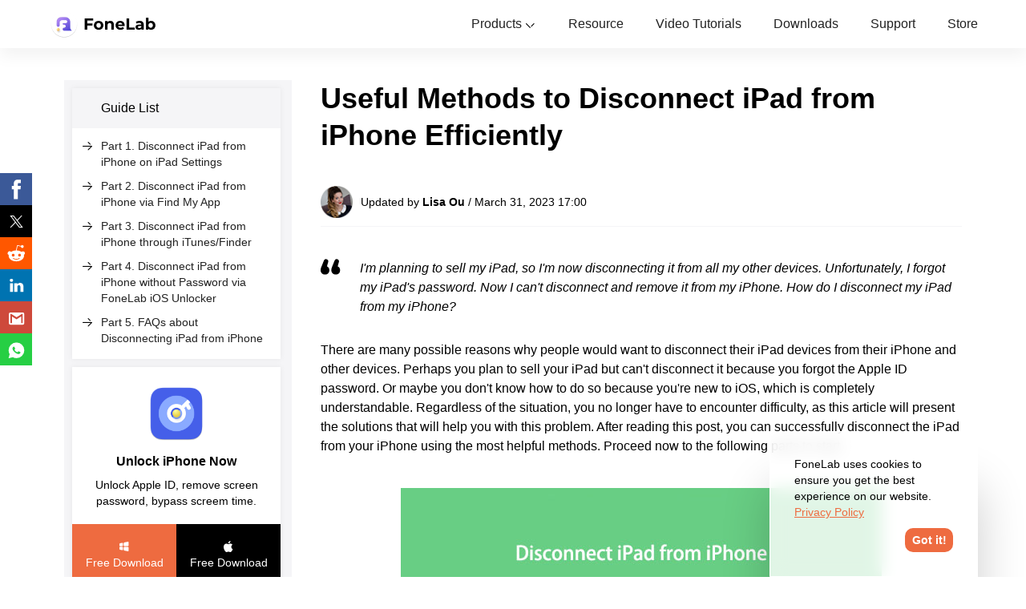

--- FILE ---
content_type: text/html
request_url: https://www.fonelab.com/resource/disconnect-ipad-from-iphone.html
body_size: 8035
content:
<!DOCTYPE html>
<html lang="en">
    <head>
    <meta http-equiv="Content-Type" content="text/html; charset=utf-8" />
    <meta name="viewport" content="width=device-width, initial-scale=1.0" />
    <meta http-equiv="X-UA-Compatible" content="IE=edge,chrome=1" />
    <title>How to Disconnect iPad from iPhone Using Helpful Methods</title>
    <meta name="description" content="Here are the useful ways on how to disconnect iPad from iPhone and vice versa efficiently with detailed guides."/>
    <link rel="shortcut icon" href="/favicon.ico" type="image/x-icon" />
    <link rel="stylesheet" href="/css/article-new.css">
    <link rel="canonical" href="https://www.fonelab.com/resource/disconnect-ipad-from-iphone.html" />
    <script type="application/ld+json">
      {
        "@context": "http://schema.org",
        "@type": "Article",
        "mainEntityOfPage": {
          "@type": "WebPage",
          "@id": "https://www.fonelab.com/resource/disconnect-ipad-from-iphone.html"
        },
        "headline": "How to Disconnect iPad from iPhone Using Helpful Methods",
        "image": {
          "@type": "ImageObject",
          "url": "https://www.fonelab.com/images/ios-unlocker/disconnect-ipad-from-iphone/disconnect-ipad-from-iphone.jpg",
          "width": 960,
        "height": 260
        },
        "datePublished": "2023-03-31T08:02:00+08:00",
        "dateModified": "2023-03-31T17:00:00+08:00",
        "author": {
          "@type": "Person",
          "name": "Lisa Ou"
        },
         "publisher": {
          "@type": "Organization",
          "name": "FoneLab",
          "logo": {
            "@type": "ImageObject",
            "url": "https://www.fonelab.com/style/images/logo.png",
            "width": 125,
            "height": 60
          }
        },
        "description": "Here are the useful ways on how to disconnect iPad from iPhone and vice versa efficiently with detailed guides."}
      </script>
<!-- Google Tag Manager -->
<script>(function(w,d,s,l,i){w[l]=w[l]||[];w[l].push({'gtm.start':
    new Date().getTime(),event:'gtm.js'});var f=d.getElementsByTagName(s)[0],
    j=d.createElement(s),dl=l!='dataLayer'?'&l='+l:'';j.async=true;j.src=
    'https://www.googletagmanager.com/gtm.js?id='+i+dl;f.parentNode.insertBefore(j,f);
    })(window,document,'script','dataLayer','GTM-PM6ZSC8');</script>
<!-- End Google Tag Manager -->
</head>
<body>
<!-- Google Tag Manager (noscript) -->
<noscript>
    <iframe src="https://www.googletagmanager.com/ns.html?id=GTM-PM6ZSC8"
height="0" width="0" style="display:none;visibility:hidden"></iframe>
    </noscript>
<!-- End Google Tag Manager (noscript) -->
<div class="header">
    <div class="center flex_box">
      <a class="logo" href="/"><img src="/images/index/fonelab-logo.png" alt="FoneLab Logo" /></a>
      <ul class="flex_box header_nav">
        <li><a href="#">
          <svg class="icon" aria-hidden="true">
            <use xlink:href="#icon-products"></use>
          </svg>
          Products</a><i class="icon iconfont icon-arrow-down-black"></i>
          <div class="menu">
            <div class="flex_box center">
              <dl>
                <dt>
                  <svg class="icon" aria-hidden="true">
                    <use xlink:href="#icon-ios-utility"></use>
                  </svg>
                  iOS Utility<i class="iconfont icon-arrow-down-black"></i></dt>
                <dd><a href="/ios-data-recovery/"><img loading="lazy" src="/images/new-index/iphone-data-recovery.png"
                          alt="iPhone Data Recovery" width="30" height="30">iPhone Data Recovery<i
                          class="iconfont icon-arrow-right-black"></i></a></dd>
                <dd><a href="/ios-system-recovery/"><img loading="lazy" src="/images/new-index/ios-system-recovery.png"
                          alt="iOS System Recovery" width="30" height="30">iOS System Recovery<i
                          class="iconfont icon-arrow-right-black"></i></a></dd>
                <dd><a href="/ios-data-backup-and-restore/"><img loading="lazy"
                          src="/images/new-index/ios-data-backup-restore.png" alt="iOS Data Backup Restore" width="30"
                          height="30">iOS Data Backup & Restore<i class="iconfont icon-arrow-right-black"></i></a></dd>
                              <dd><a href="/ios-unlocker/"><img loading="lazy" src="/images/new-index/ios-unlocker.png" alt="iOS Unlocker" width="30" height="30">iOS Unlocker<i class="iconfont icon-arrow-right-black"></i></a></dd>
              <dd><a href="/iphone-password-manager/"><img loading="lazy" src="/images/new-index/iphone-password-manager.png" alt="iPhone Password Manager" width="30" height="30">iPhone Password Manager<i class="iconfont icon-arrow-right-black"></i></a></dd>
             <dd><a href="/location-changer/"><img loading="lazy" src="/images/new-index/location-changer.png" alt="Location Changer" width="30" height="30">Location Changer<i class="iconfont icon-arrow-right-black"></i></a></dd>
                          </dl>
              <dl>
                <dt>
                  <svg class="icon" aria-hidden="true">
                    <use xlink:href="#icon-android-utility"></use>
                  </svg>
                  Android Utility<i class="iconfont icon-arrow-down-black"></i></dt>
                <dd><a href="/android-data-recovery/"><img loading="lazy"
                          src="/images/new-index/android-data-recovery.png" alt="Android Data Recovery" width="30"
                          height="30">Android Data Recovery<i class="iconfont icon-arrow-right-black"></i></a></dd>
                <dd><a href="/broken-android-phone-data-extraction/"><img loading="lazy"
                          src="/images/new-index/broken-android-data-extraction.png" alt="Broken Android Data Extraction"
                          width="30" height="30">Broken Android Data Extraction<i
                          class="iconfont icon-arrow-right-black"></i></a></dd>
                <dd><a href="/android-data-backup-and-restore/"><img loading="lazy"
                          src="/images/new-index/android-data-backup-restore.png" alt="Android Data Backup Restore"
                          width="30" height="30">Android Data Backup & Restore<i
                        class="iconfont icon-arrow-right-black"></i></a></dd>
              <dd><a href="/android-unlocker/"><img loading="lazy"
                        src="/images/new-index/android-unlocker-icon.png" alt="Android Unlocker"
                        width="30" height="30">Android Unlocker<i
                        class="iconfont icon-arrow-right-black"></i></a></dd>
            </dl>
              <dl>
                <dt>
                  <svg class="icon" aria-hidden="true">
                    <use xlink:href="#icon-mobile-data-manage"></use>
                  </svg>
                  Mobile Data Manage<i class="iconfont icon-arrow-down-black"></i></dt>
                <dd><a href="/ios-transfer/"><img loading="lazy" src="/images/new-index/fonetrans-for-ios.png"
                          alt="FoneTrans for iOS" width="30" height="30">FoneTrans for iOS<i
                          class="iconfont icon-arrow-right-black"></i></a></dd>
                            <dd><a href="/iphone-data-eraser/"><img loading="lazy" src="/images/new-index/iphone-data-eraser.png" alt="iPhone Data Eraser" width="30" height="30">iPhone Data Eraser<i class="iconfont icon-arrow-right-black"></i></a></dd>
                            <dd><a href="/iphone-cleaner/"><img loading="lazy" src="/images/new-index/iphone-cleaner-icon.png" alt="iPhone Cleaner" width="30" height="30">iPhone Cleaner<i class="iconfont icon-arrow-right-black"></i></a></dd>
                <dd><a href="/heic-converter/"><img loading="lazy" src="/images/new-index/heic-converter.png"
                          alt="HEIC Converter" width="30" height="30">HEIC Converter<i
                          class="iconfont icon-arrow-right-black"></i></a></dd>
                <dd><a href="/hypertrans/"><img loading="lazy" src="/images/new-index/hypertrans.png" alt="HyperTrans"
                          width="30" height="30">HyperTrans<i class="iconfont icon-arrow-right-black"></i></a></dd>
                <dd><a href="/whatsapp-transfer-for-ios/"><img loading="lazy"
                          src="/images/new-index/whatsapp-transfer-for-ios.png" alt="WhatsApp Transfer for iOS" width="30"
                          height="30">WhatsApp Transfer for iOS<i class="iconfont icon-arrow-right-black"></i></a></dd>
              </dl>
              <dl>
                <dt>
                  <svg class="icon" aria-hidden="true">
                    <use xlink:href="#icon-pc-tools"></use>
                  </svg>
                  PC Tools<i class="iconfont icon-arrow-down-black"></i></dt>
                <dd><a href="/mac-sweep/"><img loading="lazy" src="/images/new-index/mac-sweep.png" alt="Mac Sweep" width="30" height="30">Mac Sweep<i class="iconfont icon-arrow-right-black"></i></a></dd>
                          <dd><a href="/data-retriever/"><img loading="lazy" src="/images/new-index/data-retriever.png" alt="Data Retriever" width="30" height="30">Data Retriever<i class="iconfont icon-arrow-right-black"></i></a></dd>
<dd><a href="/mac-data-retriever/"><img loading="lazy" src="/images/new-index/data-retriever-mac.png" alt="Mac Data Retriever" width="30" height="30">Mac Data Retriever<i class="iconfont icon-arrow-right-black"></i></a></dd>
                <dd><a href="/video-converter-ultimate/"><img loading="lazy"
                          src="/images/new-index/video-converter-ultimate.png" alt="Video Converter Ultimate" width="30"
                          height="30">Video Converter Ultimate<i class="iconfont icon-arrow-right-black"></i></a></dd>
              <dd><a href="/screen-recorder/"><img loading="lazy" src="/images/new-index/screen-recorder.png"
                        alt="Screen Recorder" width="30" height="30">Screen Recorder<i
                        class="iconfont icon-arrow-right-black"></i></a></dd>
              <dd><a href="/phone-mirror/"><img loading="lazy" src="/images/new-index/phone-mirror.png"
                        alt="Phone Mirror" width="30" height="30">Phone Mirror<i
                        class="iconfont icon-arrow-right-black"></i></a></dd>
              </dl>
            </div>
          </div>
       </li>
        <li><a href="/resource/">
          <svg class="icon" aria-hidden="true">
            <use xlink:href="#icon-resource"></use>
          </svg>
          Resource</a></li>
        <li><a href="/video-center/">
          <svg class="icon" aria-hidden="true">
            <use xlink:href="#icon-video-tutorials"></use>
          </svg>
          Video Tutorials</a></li>
        <li><a href="/download-center.html">
          <svg class="icon" aria-hidden="true">
            <use xlink:href="#icon-downloads"></use>
          </svg>
          Downloads<i></i></a></li>
        <li><a href="/support.html">
          <svg class="icon" aria-hidden="true">
            <use xlink:href="#icon-support"></use>
          </svg>
          Support</a></li>
        <li class="nav_store"><a href="/store.html">Store</a></li>
      </ul>
      <div class="flex_box"> <a href="/store.html"><i class="iconfont icon-buy-black"></i></a> <i class="toggle iconfont icon-menu-black"></i> </div>
    </div>
  </div>
<div class="article-main center">
  <div class="main flex_box">
    <div class="sidenav">
      <div class="guile">
        <div class="guile-list">
          <div class="guile-list-title">
                        Guide List
                    </div>
            <ul class="guile-list-content">
          <li><i class="iconfont icon-arrow-right-black"></i><a href="#op1">Part 1. Disconnect iPad from iPhone on iPad Settings</a></li>
          <li><i class="iconfont icon-arrow-right-black"></i><a href="#op2">Part 2. Disconnect iPad from iPhone via Find My App</a></li>
          <li><i class="iconfont icon-arrow-right-black"></i><a href="#op3">Part 3. Disconnect iPad from iPhone through iTunes/Finder</a></li>
          <li><i class="iconfont icon-arrow-right-black"></i><a href="#op4">Part 4. Disconnect iPad from iPhone without Password via FoneLab iOS Unlocker</a></li>
          <li><i class="iconfont icon-arrow-right-black"></i><a href="#op5">Part 5. FAQs about Disconnecting iPad from iPhone</a></li>
            </ul>
        </div>
         <div class="guile-down"> <img src="/images/article/ios-unlocker-icon.png" loading="lazy" alt="iOS Unlocker" /> <a href="/ios-unlocker/">Unlock iPhone Now</a>
          <p>Unlock Apple ID, remove screen password, bypass screem time.</p>
          <div class="down-btn"> <a rel="nofollow" href="https://download.fonelab.com/ios-unlocker.exe" data-filename="iOS Unlocker"> <i class="iconfont icon-win-black"></i>Free Download </a> <a rel="nofollow" href="https://download.fonelab.com/ios-unlocker.dmg" data-filename="Mac iOS Unlocker"> <i class="iconfont icon-mac-balck"></i>Free Download </a>  </div>
        </div>
        <div class="guile-down"> <img src="/images/article/fonetrans-for-ios-icon.png" loading="lazy" alt="FoneTrans for iOS" /> <a href="/ios-transfer/">Transfer iOS Data Now</a>
          <p>Transfer your data from iPhone to computer easily.</p>
          <div class="down-btn"> <a rel="nofollow" href="https://download.fonelab.com/fonetrans.exe" data-filename="FoneTrans for iOS"> <i class="iconfont icon-win-black"></i>Free Download </a> <a rel="nofollow" href="https://download.fonelab.com/mac-fonetrans.dmg" data-filename="Mac FoneTrans for iOS"> <i class="iconfont icon-mac-balck"></i>Free Download </a>  </div>
        </div>
        <div class="guile-recover">
          <div class="guile-recover-tit">Transfer iOS Data</div>
            <ul class="guile-recover-list">
         <li><i class="iconfont icon-arrow-right-black"></i><a href="/resource/transfer-whatsapp-messages-from-iphone-to-iphone.html"> WhatsApp </a></li>
         <li><i class="iconfont icon-arrow-right-black"></i><a href="/resource/transfer-videos-from-computer-to-iphone.html"> Videos </a></li>
         <li><i class="iconfont icon-arrow-right-black"></i><a href="/transfer-files/how-to-add-music-to-iphone.html"> Music </a></li>
         <li><i class="iconfont icon-arrow-right-black"></i><a href="/resource/export-contacts-from-iphone-to-computer.html"> Contacts </a></li>
         <li><i class="iconfont icon-arrow-right-black"></i><a href="/transfer-files/transfer-text-messages-from-iphone-to-computer.html"> SMS </a></li>
         <li><i class="iconfont icon-arrow-right-black"></i><a href="/resource/transfer-photos-from-iphone-to-computer.html"> Photos </a></li>
         <li><i class="iconfont icon-arrow-right-black"></i><a href="/resource/add-pdf-to-ipad.html"> PDF </a></li>
         <li><i class="iconfont icon-arrow-right-black"></i><a href="/resource/transfer-voice-memos-from-iphone-to-computer.html"> Voice Memo </a></li>
         <li><i class="iconfont icon-arrow-right-black"></i><a href="/resource/add-itunes-u-to-ipad.html"> iTunes U </a></li>
         <li><i class="iconfont icon-arrow-right-black"></i><a href="/resource/add-ringtones-to-itunes-from-iphone.html"> Ringtone </a></li>
            </ul>
            <div class="guile-recover-tit">Recover iPad Data</div>
            <ul class="guile-recover-list">
              <li><a href="/resource/recover-whatsapp.html"> WhatsApp </a></li>
        <li><i class="iconfont icon-arrow-right-black"></i><a href="/resource/restore-ipad-reminders.html"> Reminder </a></li>
        <li><i class="iconfont icon-arrow-right-black"></i><a href="/resource/recover-ipad-safari-history.html"> Safari History </a></li>
        <li><i class="iconfont icon-arrow-right-black"></i><a href="/resource/recover-ipad-safari-bookmarks.html"> Safari Bookmark </a></li>
        <li><i class="iconfont icon-arrow-right-black"></i><a href="/resource/recover-ipad-video.html"> Videos </a></li>
        <li><i class="iconfont icon-arrow-right-black"></i><a href="/resource/recover-ipad-music.html"> Music </a></li>
        <li><i class="iconfont icon-arrow-right-black"></i><a href="/resource/recover-ipad-contacts.html"> Contacts </a></li>
        <li><i class="iconfont icon-arrow-right-black"></i><a href="/resource/recover-ipad-calendar.html"> Calendar </a></li>
        <li><i class="iconfont icon-arrow-right-black"></i><a href="/resource/recover-ipad-app-data.html"> App Data </a></li>
        <li><i class="iconfont icon-arrow-right-black"></i><a href="/resource/recover-ipad-text-message.html"> SMS </a></li>
        <li><i class="iconfont icon-arrow-right-black"></i><a href="/resource/recover-ipad-imessage.html"> iMessage </a></li>
        <li><i class="iconfont icon-arrow-right-black"></i><a href="/resource/recover-ipad-note.html"> Notes </a></li>
        <li><i class="iconfont icon-arrow-right-black"></i><a href="/resource/recover-deleted-files-on-ipad.html"> Document </a></li>
        <li><i class="iconfont icon-arrow-right-black"></i><a href="/resource/recover-deleted-photos-from-ipad.html"> Photos </a></li>
            </ul>
            <div class="guile-recover-tit">Recover iPhone Data</div>
            <ul class="guile-recover-list">
              <li><i class="iconfont icon-arrow-right-black"></i><a href="/resource/iphone-whatsapp-recovery.html"> WhatsApp </a></li>
              <li><i class="iconfont icon-arrow-right-black"></i><a href="/resource/recover-line-media-files-on-iphone.html"> LINE </a></li>
              <li><i class="iconfont icon-arrow-right-black"></i><a href="/resource/save-kik-photos-videos-messages-on-iphone.html"> Kik </a></li>
              <li><i class="iconfont icon-arrow-right-black"></i><a href="/resource/retrieve-reminders-from-iphone.html"> Reminder </a></li>
              <li><i class="iconfont icon-arrow-right-black"></i><a href="/resource/recover-iphone-safari-history.html"> Safari </a></li>
              <li><i class="iconfont icon-arrow-right-black"></i><a href="/resource/recover-deleted-videos-from-iphone.html"> Videos </a></li>
              <li><i class="iconfont icon-arrow-right-black"></i><a href="/resource/undelete-iphone-voice-memo.html"> Voice Memo </a></li>
              <li><i class="iconfont icon-arrow-right-black"></i><a href="/recover-iphone-data/recover-music-from-ipod.html"> Music </a></li>
              <li><i class="iconfont icon-arrow-right-black"></i><a href="/resource/recover-iphone-contacts.html"> Contacts </a></li>
              <li><i class="iconfont icon-arrow-right-black"></i><a href="/resource/retrieve-deleted-lost-calendar-events-on-iphone.html"> Calendar </a><i class="iconfont icon-arrow-right-black"></i></li>
              <li><i class="iconfont icon-arrow-right-black"></i><a href="/resource/restore-app-data-on-iphone.html"> App Data </a></li>
              <li><i class="iconfont icon-arrow-right-black"></i><a href="/resource/retrieve-deleted-text-messages-from-icloud.html"> SMS </a></li>
              <li><i class="iconfont icon-arrow-right-black"></i><a href="/resource/recover-iphone-notes.html"> Notes </a></li>
              <li><i class="iconfont icon-arrow-right-black"></i><a href="/resource/recover-call-history-on-iphone.html"> Call Logs </a></li>
              <li><i class="iconfont icon-arrow-right-black"></i><a href="/recover-iphone-data/recover-photos.html"> Photos </a></li>
            </ul>
        </div>
      </div>
    </div>
    <div class="article-section">
      <h1>Useful Methods to Disconnect iPad from iPhone Efficiently</h1>
      <div class="art-sec-user"> <img loading="lazy" src="/images/topic/lisa-ou.png" alt="Lisa Ou">Updated by <span>Lisa Ou</span> / March 31, 2023 17:00</div>
      <p class="special-p italic">
                    <svg class="icon-mark" aria-hidden="true">
                        <use xlink:href="#iconquotation-mark"></use>
      </svg>I'm planning to sell my iPad, so I'm now disconnecting it from all my other devices. Unfortunately, I forgot my iPad's password. Now I can't disconnect and remove it from my iPhone. How do I disconnect my iPad from my iPhone?</p>
    <p>There are many possible reasons why people would want to disconnect their iPad devices from their iPhone and other devices. Perhaps you plan to sell your iPad but can't disconnect it because you forgot the Apple ID password. Or maybe you don't know how to do so because you're new to iOS, which is completely understandable. Regardless of the situation, you no longer have to encounter difficulty, as this article will present the solutions that will help you with this problem. After reading this post, you can successfully disconnect the iPad from your iPhone using the most helpful methods. Proceed now to the following parts to start.</p>
      <img loading="lazy" src="/images/ios-unlocker/disconnect-ipad-from-iphone/disconnect-ipad-from-iphone.jpg" alt="Useful Methods to Disconnect iPad from iPhone Efficiently" />
      <div class="article-gui">
        <img src="/images/article/guide.svg" loading="lazy" alt="Guide" />
        <p class="gui-p">Guide List</p>
        <ul class="gui-l">
          <li><a href="#op1">Part 1. Disconnect iPad from iPhone on iPad Settings</a></li>
          <li><a href="#op2">Part 2. Disconnect iPad from iPhone via Find My App</a></li>
          <li><a href="#op3">Part 3. Disconnect iPad from iPhone through iTunes/Finder</a></li>
          <li><a href="#op4">Part 4. Disconnect iPad from iPhone without Password via FoneLab iOS Unlocker</a></li>
          <li><a href="#op5">Part 5. FAQs about Disconnecting iPad from iPhone</a></li>
        </ul>
      </div>
      <h2 id="op1" class="bor-btm">Part 1. Disconnect iPad from iPhone on iPad Settings</h2>
      <p>The most common way to disconnect an iPad from an iPhone is on the <strong>Settings</strong> app. It follows the most straightforward steps, and you only need to operate your iPad to disconnect. But since this is the simplest method, there&rsquo;s nothing much you can do if you encounter some more complicated issues, like <a href="/resource/ways-to-recover-apple-id-password.html">forgetting your Apple ID password</a>, etc.</p>
      <p>Abide by the effortless steps below to determine how to disconnect your iPad from your iPhone on iPad Settings:</p>
      <p class="step"><span>Step 1</span>Unlock your iPad and find the <strong>Settings</strong> icon from your apps to open it. After that, tap your <strong>account name profile</strong> at the top of the Settings screen.</p>
      <p class="step"><span>Step 2</span>Once you access your profile, scroll down until you reach the bottom, where you will see the <strong>Sign Out</strong> tab. Tap it, then you will be required to enter your Apple ID.</p>
      <p class="step"><span>Step 3</span>After that, tap <strong>Turn Off</strong>. Then confirm your decision by hitting <strong>Sign Out</strong>. Your iPhone will then be disconnected from your iPad.</p>
<img loading="lazy" src="/images/ios-unlocker/disconnect-ipad-from-iphone/disconnect-on-settings.jpg " alt="Disconnect iPad from iPhone on iPad Settings" />
<div class="product">
  <div class="flex_box"> <img src="/images/article/ios-unlocker-icon.png" loading="lazy" alt="FoneLab iOS Unlocker" />
    <div> <a href="/ios-unlocker/" class="title">FoneLab iOS Unlocker</a>
      <p class="info">FoneLab Helps you unlock iPhone screen, Removes Apple ID or its password, Remove screen time or restriction passcode in seconds.</p></div>
  </div>
  <ul>
    <li>
      <svg class="icon-message" aria-hidden="true">
        <use xlink:href="#iconinclude"></use>
      </svg>
      Helps you unlock iPhone screen.</li>
    <li>
      <svg class="icon-message" aria-hidden="true">
        <use xlink:href="#iconinclude"></use>
      </svg>
      Removes Apple ID or its password.</li>
    <li>
      <svg class="icon-message" aria-hidden="true">
        <use xlink:href="#iconinclude"></use>
      </svg>
      Remove screen time or restriction passcode in seconds.</li>
  </ul>
  <div class="btn"> <a rel="nofollow" href="https://download.fonelab.com/ios-unlocker.exe" data-filename="iOS Unlocker"><i class="iconfont icon-win-black"></i>Free Download</a> <a rel="nofollow" href="https://download.fonelab.com/ios-unlocker.dmg" data-filename="Mac iOS Unlocker"><i class="iconfont icon-mac-balck"></i>Free Download</a> <a class="more" href="/ios-unlocker/">Learn more<i class="iconfont icon-arrow-right-black"></i></a></div>
</div>
      <h2 id="op2" class="bor-btm">Part 2. Disconnect iPad from iPhone via Find My App</h2>
      <p>Another way to disconnect your iPad from the iPhone is by using the Find My app. This app is pre-installed on your iPhone, so you don&rsquo;t need to find it in the App Store. However, you must <a href="/resource/ipad-activation-lock-bypass.html">turn off your iPad&rsquo;s Activation Lock</a> before deleting or disconnecting it from your iPhone and other devices.</p>
      <p>Abide by the effortless steps below to determine how to disconnect iPad from iPhone via Find My app:</p>
      <p class="step"><span>Step 1</span>Turn off your iPad&rsquo;s Activation Lock by tapping <strong>Settings</strong> &gt; <strong>Apple ID</strong> &gt; <strong>Find My</strong> on your iPad. Toggle off the <strong><a href="/resource/find-my-ipad.html">Find My iPad</a></strong> option to disable it.</p>
<img loading="lazy" src="/images/ios-unlocker/disconnect-ipad-from-iphone/find-my-app-turn-off-activation-lock.jpg" alt="Toggle off the Find My iPad option"/>
      <p class="step"><span>Step 2</span>Run the <strong>Find My</strong> app on your iPhone and tap the <strong>Devices</strong> option at the bottom left of the screen. Afterward, choose your iPad from the list of devices.</p>
<img loading="lazy" src="/images/ios-unlocker/disconnect-ipad-from-iphone/find-my-app-see-devices.jpg" alt="tap the Devices option" />
      <p class="step"><span>Step 3</span>Hit <strong>Remove This Device</strong> at the bottom and confirm the selection by hitting <strong>Remove</strong>. Your iPad will then be disconnected from your iPhone.</p>
<img loading="lazy" src="/images/ios-unlocker/disconnect-ipad-from-iphone/find-my-app-remove-ipad-device.jpg" alt="Hit Remove This Device" />
      <h2 id="op3" class="bor-btm">Part 3. Disconnect iPad from iPhone through iTunes/Finder</h2>
      <p>You can also disconnect your iPad from the iPhone using iTunes on a computer. If you remove the iPad device from your iTunes, it will also be disconnected from your iPhone under the same Apple ID.</p>
      <p>Abide by the effortless steps below to determine how to disconnect iPad from iPhone through iTunes:</p>
      <p class="step"><span>Step 1</span>Run iTunes on your computer and log in to the account associated with your iPad and iPhone.</p>
      <p class="step"><span>Step 2</span>Click <strong>Account</strong> &gt; <strong>View My Account</strong> on the interface&rsquo;s menu bar. Then select <strong>Manage Devices</strong> for the list of associated devices to appear.</p>
      <p class="step"><span>Step 3</span>Choose your iPad from the list and click <strong>Remove</strong> to disassociate it from your iTunes and disconnect from the iPhone.</p>
<img loading="lazy" src="/images/ios-unlocker/disconnect-ipad-from-iphone/disconnect-through-itunes.jpg" alt="Disconnect iPad from iPhone through iTunes" />
      <p>But note that iTunes is now available only on Windows and earlier macOS versions. It&rsquo;s been switched to Apple Music for the latest macOS devices.</p>
      <h2 id="op4" class="bor-btm">Part 4. Disconnect iPad from iPhone without Password via FoneLab iOS Unlocker</h2>
      <p>If you can&rsquo;t remember your Apple ID password to process the disconnection, the most recommended tool is the <a href="/ios-unlocker/">FoneLab iOS Unlocker</a>. With the help of this program, you can remove any passwords, passcodes, Apple IDs, etc., in only a few minutes. Thus, you will be able to disconnect the iPad from your iPhone in no time without worrying about password restrictions. FoneLab iOS Unlocker is available on iOS 26 and earlier versions. And its straightforward interface will make the disconnecting process easier. Hence, you can quickly operate it even if it&rsquo;s your first tool use.</p>
      <div class="product">
        <div class="flex_box"> <img src="/images/article/ios-unlocker-icon.png" loading="lazy" alt="FoneLab iOS Unlocker" />
          <div> <a href="/ios-unlocker/" class="title">FoneLab iOS Unlocker</a>
            <p class="info">FoneLab Helps you unlock iPhone screen, Removes Apple ID or its password, Remove screen time or restriction passcode in seconds.</p></div>
        </div>
        <ul>
          <li>
            <svg class="icon-message" aria-hidden="true">
              <use xlink:href="#iconinclude"></use>
            </svg>
            Helps you unlock iPhone screen.</li>
          <li>
            <svg class="icon-message" aria-hidden="true">
              <use xlink:href="#iconinclude"></use>
            </svg>
            Removes Apple ID or its password.</li>
          <li>
            <svg class="icon-message" aria-hidden="true">
              <use xlink:href="#iconinclude"></use>
            </svg>
            Remove screen time or restriction passcode in seconds.</li>
        </ul>
        <div class="btn"> <a rel="nofollow" href="https://download.fonelab.com/ios-unlocker.exe" data-filename="iOS Unlocker"><i class="iconfont icon-win-black"></i>Free Download</a> <a rel="nofollow" href="https://download.fonelab.com/ios-unlocker.dmg" data-filename="Mac iOS Unlocker"><i class="iconfont icon-mac-balck"></i>Free Download</a> <a class="more" href="/ios-unlocker/">Learn more<i class="iconfont icon-arrow-right-black"></i></a></div>
      </div>
      <p>Abide by the effortless steps below to disconnect iPad from iPhone without a password via FoneLab iOS Unlocker:</p>
      <p class="step"><span>Step 1</span>Visit <a href="/ios-unlocker/">FoneLab iOS Unlocker</a>&rsquo;s official download page, then click the <strong>Free Download</strong> tab with the Windows logo once you see it in the left area. Meanwhile, click the <strong>Go to Mac</strong> Version option if you use a Mac first. The download button with the Apple logo will then appear. Choose the version according to your computer, then start launching the program.</p>
<img loading="lazy" src="/images/ios-unlocker/disconnect-ipad-from-iphone/fonelab-ios-unlocker-download-tool.jpg" alt="click the Free Download tab" />
      <p class="step"><span>Step 2</span>3 key features of the FoneLab iOS Unlocker program will be available on the main interface. The Wipe Passcode feature allows you to <a href="/resource/iphone-lock-screen.html">remove your iOS device&rsquo;s lock screen</a> password, the <a href="/resource/how-to-remove-apple-id-from-iphone.html">Remove Apple ID</a> does what its name suggests, and the Screen Time unlocks screen time and retrieves restrictions. Choose the <strong>Remove Apple ID</strong> feature.</p>
<img loading="lazy" src="/images/ios-unlocker/disconnect-ipad-from-iphone/fonelab-ios-unlocker-choose-remove-apple-id-feature.jpg" alt="Choose the Remove Apple ID feature" style="max-width: 360px"/>
      <p class="step"><span>Step 3</span>Link your iPad with a USB cord to the computer and click the <strong>Start</strong> button on the next interface. Following that, see if your device information is correct, including your Device Category, Type, Model, and iOS version. Then hit the <strong>Start</strong> tab below to begin downloading the firmware.</p>
<img loading="lazy" src="/images/ios-unlocker/disconnect-ipad-from-iphone/fonelab-ios-unlocker-confirm-device-info.jpg" alt="click the Start button" style="max-width: 360px" />
      <p class="step"><span>Step 4</span>Once the download is done, click <strong>Unlock</strong> to remove the iPad lock. Afterward, you can finally disconnect the iPad from your iPhone without remembering your Apple ID password.</p>
      <p>Well, please note that all the above-mentioned ways can be used if you want to know how to <a href="/resource/disconnect-iphone-from-ipad.html">disconnect iPhone from iPad</a>.</p>
      <div class="product">
        <div class="flex_box"> <img src="/images/article/ios-unlocker-icon.png" loading="lazy" alt="FoneLab iOS Unlocker" />
          <div> <a href="/ios-unlocker/" class="title">FoneLab iOS Unlocker</a>
            <p class="info">FoneLab Helps you unlock iPhone screen, Removes Apple ID or its password, Remove screen time or restriction passcode in seconds.</p></div>
        </div>
        <ul>
          <li>
            <svg class="icon-message" aria-hidden="true">
              <use xlink:href="#iconinclude"></use>
            </svg>
            Helps you unlock iPhone screen.</li>
          <li>
            <svg class="icon-message" aria-hidden="true">
              <use xlink:href="#iconinclude"></use>
            </svg>
            Removes Apple ID or its password.</li>
          <li>
            <svg class="icon-message" aria-hidden="true">
              <use xlink:href="#iconinclude"></use>
            </svg>
            Remove screen time or restriction passcode in seconds.</li>
        </ul>
        <div class="btn"> <a rel="nofollow" href="https://download.fonelab.com/ios-unlocker.exe" data-filename="iOS Unlocker"><i class="iconfont icon-win-black"></i>Free Download</a> <a rel="nofollow" href="https://download.fonelab.com/ios-unlocker.dmg" data-filename="Mac iOS Unlocker"><i class="iconfont icon-mac-balck"></i>Free Download</a> <a class="more" href="/ios-unlocker/">Learn more<i class="iconfont icon-arrow-right-black"></i></a></div>
      </div>
      <h2 id="op5" class="bor-btm">Part 5. FAQs about Disconnecting iPad from iPhone</h2>
      <div class="problem">
                        <svg class="icon-nask" aria-hidden="true">
                        <use xlink:href="#iconask"></use>
                        </svg>
                        <svg class="icon-nask" aria-hidden="true">
                            <use xlink:href="#iconanswer"></use>
            </svg>
        <p class="order-p">1. Can I unlink my iPhone messages from the iPad?</p>
        <p>Yes, you can. On your iPad <strong>Settings</strong>, tap <strong>Your profile</strong> &gt; <strong>iCloud</strong> &gt; <strong>Messages</strong> tab and turn it off for it to stop syncing with your iPhone messages. Alternatively, you can do this on your iPhone <strong>Settings</strong> with the same steps.</p></div>
          <div class="problem">
                        <svg class="icon-nask" aria-hidden="true">
                        <use xlink:href="#iconask"></use>
                        </svg>
            <svg class="icon-nask" aria-hidden="true">
                            <use xlink:href="#iconanswer"></use>
            </svg>
                    <p class="order-p">2. Why is my iPhone browsing history showing up on my iPad?</p>
      <p>Your Safari browser may be synced between your iPhone and iPad devices. Hence, your iPhone's browsing history also shows up on your iPad if you have logged into the same Apple ID on both devices.</p></div>
      <p>Disconnecting your devices can be a lot of trouble if you're unfamiliar with the association of different Apple devices. That's why we gathered the most common and effective ways in this article to help you. If you need more assistance, don't hesitate to come back anytime.</p>
      <div class="product">
        <div class="flex_box"> <img src="/images/article/ios-unlocker-icon.png" loading="lazy" alt="FoneLab iOS Unlocker" />
          <div> <a href="/ios-unlocker/" class="title">FoneLab iOS Unlocker</a>
            <p class="info">FoneLab Helps you unlock iPhone screen, Removes Apple ID or its password, Remove screen time or restriction passcode in seconds.</p></div>
        </div>
        <ul>
          <li>
            <svg class="icon-message" aria-hidden="true">
              <use xlink:href="#iconinclude"></use>
            </svg>
            Helps you unlock iPhone screen.</li>
          <li>
            <svg class="icon-message" aria-hidden="true">
              <use xlink:href="#iconinclude"></use>
            </svg>
            Removes Apple ID or its password.</li>
          <li>
            <svg class="icon-message" aria-hidden="true">
              <use xlink:href="#iconinclude"></use>
            </svg>
            Remove screen time or restriction passcode in seconds.</li>
        </ul>
        <div class="btn"> <a rel="nofollow" href="https://download.fonelab.com/ios-unlocker.exe" data-filename="iOS Unlocker"><i class="iconfont icon-win-black"></i>Free Download</a> <a rel="nofollow" href="https://download.fonelab.com/ios-unlocker.dmg" data-filename="Mac iOS Unlocker"><i class="iconfont icon-mac-balck"></i>Free Download</a> <a class="more" href="/ios-unlocker/">Learn more<i class="iconfont icon-arrow-right-black"></i></a></div>
      </div>
      <div class="related">
        <div class="related-tit">Related Articles</div>
        <div class="reladted-list">
          <ul>
        <li><i class="iconfont icon-arrow-right-black"></i><a href="/resource/facetime-not-working-on-ipad.html">How to Repair iPad FaceTime Not Working</a></li>
        <li><i class="iconfont icon-arrow-right-black"></i><a href="/resource/sound-not-working-on-ipad.html">How to Quickly Fix Sound Not Working on iPad by Yourself</a></li>
        <li><i class="iconfont icon-arrow-right-black"></i><a href="/resource/video-not-playing-on-ipad.html">What You Can Do When Video Not Working on iPad</a></li>
          </ul>
        </div>
      </div>
      <div class="comment">
        <svg class="icon-message" aria-hidden="true">
          <use xlink:href="#iconleave-a-message"></use>
        </svg>
        <span class="comment-span">Leave your comment and join our discussion</span> </div>
    </div>
  </div>
</div>
<div class="crumb">
  <div class="center">
    <div class="crumb-nav">
      <p><a href="/">FoneLab</a> &gt; <a href="/resource/">Resource</a> &gt; <a href="#">Useful Methods to Disconnect iPad from iPhone Efficiently</a></p></div>
  </div>
</div>
<div class="footer">
  <div class="center">
    <div class="flex_box list">
      <dl>
        <dt>FoneLab Product<i class="iconfont icon-arrow-down-black"></i></dt>
        <dd><a href="/ios-data-recovery/">FoneLab for iOS</a></dd>
        <dd><a href="/android-data-recovery/">FoneLab for Android</a></dd>
        <dd><a href="/data-retriever/">FoneLab Data Retriever</a></dd>
        <dd><a href="/ios-unlocker/">FoneLab iOS Unlocker</a></dd>
        <dd><a href="/ios-transfer/">FoneTrans for iOS</a></dd>
        <dd><a href="/hypertrans/">FoneLab HyperTrans</a></dd>
      </dl>
      <dl>
        <dt>Support Center<i class="iconfont icon-arrow-down-black"></i></dt>
        <dd><a href="/company/end-user-license-agreement.html">End User License Agreement</a></dd>
        <dd><a href="/company/terms-and-conditions.html">Term and Condition</a></dd>
        <dd><a href="/company/sales-faq.html">Sales FAQ</a></dd>
      </dl>
      <dl>
        <dt>Company<i class="iconfont icon-arrow-down-black"></i></dt>
        <dd><a href="/about-us.html">About Us </a></dd>
        <dd><a href="/privacy-policy.html">Privacy Policy</a></dd>
        <dd><a href="/company/contact-us.html">Contact Us </a></dd>
        <dd><a href="/uninstall.html">Uninstall</a></dd>
        <dd><a href="/sitemap.html">Site Map</a></dd>
      </dl>
      <div> <a href="/"><img loading="lazy" src="/images/new-index/fonelab-logo-footer.svg" alt="Fonelab Logo" width="140"
                height="40"></a> <a class="buy" href="/store.html"><i class="iconfont icon-buy-black"></i>FoneLab Store</a> <a class="down" href="/download-center.html"><i class="iconfont icon-download-1-black"></i>Download Center</a>
        <div> <a href="https://www.facebook.com/fonelabstudio/" rel="nofollow noreferrer"><img loading="lazy"
                  src="/images/new-index/facebook-icon.svg" alt="Facebook" width="40" height="40"></a> <a href="https://www.youtube.com/c/FoneLabStudio" rel="nofollow noreferrer"><img loading="lazy"
                  src="/images/new-index/youtube-icon.svg" alt="Youtube" width="40" height="40"></a> <a href="https://twitter.com/FoneLabStudio" rel="nofollow noreferrer"><img loading="lazy"
                  src="/images/new-index/twitter-icon.svg" alt="Twitter" width="40" height="40"></a> </div>
      </div>
    </div>
    <div class="copyright flex_box">
          <p>Copyright © 2026 FoneLab Studio. All rights reserved.</p>
      <div class="language">
        <p>English
          <svg class="icon" aria-hidden="true">
            <use xlink:href="#icon-english"></use>
          </svg>
        </p>
        <div class="language_box">
          <div class="flex_box">
            <div><a class="nturl notranslate" href="https://www.fonelab.com">
              <svg class="icon" aria-hidden="true">
                <use xlink:href="#icon-english"></use>
              </svg>
              English</a></div>
            <div><a class="notranslate" href="https://ja.fonelab.com">
              <svg class="icon" aria-hidden="true">
                <use xlink:href="#icon-japan"></use>
              </svg>
              日本語</a></div>
            <div><a class="notranslate" href="https://fr.fonelab.com">
              <svg class="icon" aria-hidden="true">
                <use xlink:href="#icon-french"></use>
              </svg>
              français</a></div>
            <div><a class="notranslate" href="https://it.fonelab.com">
              <svg class="icon" aria-hidden="true">
                <use xlink:href="#icon-italian"></use>
              </svg>
              italiano</a></div>
            <div><a class="notranslate" href="https://es.fonelab.com">
              <svg class="icon" aria-hidden="true">
                <use xlink:href="#icon-spanish"></use>
              </svg>
              español</a></div>
            <div><a class="notranslate" href="https://pt.fonelab.com">
              <svg class="icon" aria-hidden="true">
                <use xlink:href="#icon-portugese"></use>
              </svg>
              português</a></div>
            <div><a class="notranslate" href="https://sv.fonelab.com">
              <svg class="icon" aria-hidden="true">
                <use xlink:href="#icon-svenska"></use>
              </svg>
              svenska</a></div>
            <div><a class="notranslate" href="https://nl.fonelab.com">
              <svg class="icon" aria-hidden="true">
                <use xlink:href="#icon-dutch"></use>
              </svg>
              Nederlands</a></div>
            <div><a class="notranslate" href="https://fi.fonelab.com">
              <svg class="icon" aria-hidden="true">
                <use xlink:href="#icon-finland"></use>
              </svg>
              suomi</a></div>
            <div><a class="notranslate" href="https://da.fonelab.com">
              <svg class="icon" aria-hidden="true">
                <use xlink:href="#icon-dansk"></use>
              </svg>
              dansk</a></div>
            <div><a class="notranslate" href="https://pl.fonelab.com">
              <svg class="icon" aria-hidden="true">
                <use xlink:href="#icon-polish"></use>
              </svg>
              polski</a></div>
            <div><a class="notranslate" href="https://hu.fonelab.com">
              <svg class="icon" aria-hidden="true">
                <use xlink:href="#icon-hungarian"></use>
              </svg>
              magyar</a></div>
            <div><a class="notranslate" href="https://cs.fonelab.com">
              <svg class="icon" aria-hidden="true">
                <use xlink:href="#icon-czech"></use>
              </svg>
              čeština</a></div>
            <div><a class="notranslate" href="https://el.fonelab.com">
              <svg class="icon" aria-hidden="true">
                <use xlink:href="#icon-greek"></use>
              </svg>
              Ελληνικά</a></div>
            <div><a class="notranslate" href="https://no.fonelab.com">
              <svg class="icon" aria-hidden="true">
                <use xlink:href="#icon-norwegian"></use>
              </svg>
              norsk bokmål</a></div>
            <div><a class="notranslate" href="https://tr.fonelab.com">
              <svg class="icon" aria-hidden="true">
                <use xlink:href="#icon-turkish"></use>
              </svg>
              Türkçe</a></div>
            <div><a class="notranslate" href="https://ru.fonelab.com">
              <svg class="icon" aria-hidden="true">
                <use xlink:href="#icon-russian"></use>
              </svg>
              русский</a></div>
            <div><a class="notranslate" href="https://de.fonelab.com">
              <svg class="icon" aria-hidden="true">
                <use xlink:href="#icon-german"></use>
              </svg>
              Deutsch</a></div>
            <div><a class="notranslate" href="https://zh-cn.fonelab.com">
              <svg class="icon" aria-hidden="true">
                <use xlink:href="#icon-simplified-chinese"></use>
              </svg>
              简体中文</a></div>
            <div><a class="notranslate" href="https://zh-tw.fonelab.com">
              <svg class="icon" aria-hidden="true">
                <use xlink:href="#icon-traditional-chinese"></use>
              </svg>
              繁體中文</a></div>
          </div>
        </div>
      </div>
    </div>
  </div>
</div>
<script src="/js/article-new.js"></script>
</body>
</html>

--- FILE ---
content_type: text/css
request_url: https://www.fonelab.com/css/article-new.css
body_size: 9401
content:
#share-list,.buy,.clearfix:after,.down,svg:not(:root){overflow:hidden}.iconfont,cite,i{font-style:normal}*,.iconfont{-webkit-font-smoothing:antialiased}@font-face{font-family:Montserrat;font-weight:300;src:url(/css/font/Montserrat-Light.ttf) format('ttf')}@font-face{font-family:Montserrat;font-weight:500;src:url(/css/font/Montserrat-Medium.ttf) format('ttf')}@font-face{font-family:Montserrat;font-weight:600;src:url(/css/font/Montserrat-Regular.ttf) format('ttf')}@font-face{font-family:Montserrat;font-weight:700;src:url(/css/font/Montserrat-Bold.ttf) format('ttf')}@font-face{font-family:Montserrat;font-style:italic;src:url(/css/font/Montserrat-Italic.ttf) format('ttf')}@font-face{font-family:Montserrat;font-weight:900;src:url(/css/font/Montserrat-Black.ttf) format('ttf')}*{font-family:Montserrat,Lato,Helvetica}body,button,dd,dl,dt,h1,h2,h3,h4,h5,h6,html,input,li,ol,p,ul{margin:0;padding:0}b,em,h1,h2,h3,h4,h5,h6{font-weight:400}body{font-size:16px;line-height:22px}ol,ul{list-style-type:none}a{color:#222;text-decoration:none}a:hover{text-decoration:underline;cursor:pointer}cite{float:right}img{border:0;-ms-interpolation-mode:bicubic;display:block;max-width:100%}figure,form{margin:0}fieldset{border:1px solid silver;margin:0 2px;padding:.35em .625em .75em}legend{border:0;padding:0;white-space:normal}button,input,select,textarea{font-size:100%;margin:0;vertical-align:baseline}button,input{line-height:normal}button,html input[type=button],input[type=reset],input[type=submit]{-webkit-appearance:button;cursor:pointer}button[disabled],input[disabled]{cursor:default}input[type=checkbox],input[type=radio]{box-sizing:border-box;padding:0}input[type=search]{-webkit-appearance:textfield;-moz-box-sizing:content-box;-webkit-box-sizing:content-box;box-sizing:content-box}input[type=search]::-webkit-search-cancel-button,input[type=search]::-webkit-search-decoration{-webkit-appearance:none}button::-moz-focus-inner,input::-moz-focus-inner{border:0;padding:0}textarea{overflow:auto;vertical-align:top}.flex_box{display:-webkit-box;display:-webkit-flex;display:flex;-webkit-box-pack:justify;-webkit-justify-content:space-between;justify-content:space-between;flex-wrap:wrap}i{display:inline-block}.clearfix:after{content:".";display:block;height:0;clear:both;visibility:hidden}.center{max-width:1160px;width:100%;margin:auto;box-sizing:border-box}.header .logo,.header>div>ul>li>.menu dd{margin-top:10px}#__bs_notify__{display:none!important}.header{height:60px;line-height:60px;background:#fff;box-shadow:0 10px 20px rgba(0,0,0,.05);z-index:9}.header .logo{width:134px;height:40px;font-size:0;display:block}.header>div>ul>li{margin-right:40px}.header>div>ul>li>i{margin-left:2px;vertical-align:middle}.header>div>ul>li>a>svg{display:none;width:24px;height:24px;vertical-align:-6px;margin-right:14px}.header>div>ul>li:last-child{margin-right:0}.header_nav li:hover>a{color:#ee6b40;text-decoration:none}.header_nav li:hover>i{transform:rotate(180deg);color:#ee6b40}.header_nav li:hover>div{display:block;position:absolute}.header_nav li:hover .menu{display:block}.header>div>ul>li>.menu{background:#fff;box-shadow:0 70px 60px rgba(0,0,0,.2),inset 0 0 30px rgba(0,0,0,.09);position:absolute;top:60px;left:0;width:100%;line-height:20px;padding-bottom:54px;padding-top:60px;display:none}.header>div>ul>li>.menu dt{font-size:20px;line-height:30px;color:#000;margin-bottom:22px}.header>div>ul>li>.menu dt i,.header>div>ul>li>.menu dt svg{display:none}.header>div>ul>li>.menu dd a{font-size:14px;color:#000;position:relative;display:block}.header>div>ul>li>.menu dd a img{display:inline-block;margin-right:10px;vertical-align:-10px}.footer .list dt i,.header>div>div.flex_box{display:none}.header>div>ul>li>.menu dd a i{vertical-align:-2px;margin-left:10px;visibility:hidden}.header>div>ul>li>.menu dd:hover i{visibility:visible;-webkit-animation:le .4s 1 linear;-moz-animation:le .4s 1 linear;-o-animation:le .4s 1 linear;animation:le .4s 1 linear}.header>div>ul>li>.menu dd:hover a{color:#ee6b40;text-decoration:none}.header>div>div.flex_box i:nth-child(1){font-size:24px;margin-right:16px}.header .toggle{font-size:24px}@-webkit-keyframes le{0%,100%{-webkit-transform:translateX(0);transform:translateX(0)}50%{-webkit-transform:translateX(6px);transform:translateX(6px)}}@-moz-keyframes le{0%,100%{-webkit-transform:translateX(0);transform:translateX(0)}50%{-webkit-transform:translateX(6px);transform:translateX(6px)}}@-o-keyframes le{0%,100%{-webkit-transform:translateX(0);transform:translateX(0)}50%{-webkit-transform:translateX(6px);transform:translateX(6px)}}.footer{background:#0f172b;padding-top:70px;padding-bottom:30px}.footer dl dt{color:#7572bf;font-size:20px;line-height:30px;margin-bottom:30px;font-weight:700}.footer dl dd{margin-top:15px}.footer dl a{color:#7572bf;font-size:14px;line-height:20px;text-shadow:0 4px 4px rgba(0,0,0,.25)}.footer dl a:hover{color:#ee6b40;text-decoration:none}.footer .list>div{background:rgba(117,114,191,.2);max-width:280px;width:100%;text-align:left;padding:34px 35px 25px;box-sizing:border-box;border-radius:20px}.footer .list>div>a>img{margin-bottom:34px;display:block}.footer .list>div>.down i::before{content:"\e61f";vertical-align:-2px}.footer .list>div>.buy i::before{content:"\e622"!important}.footer .list>div>.buy,.footer .list>div>.down{width:209px;height:52px;line-height:52px;display:block;background:#7572bf;border-radius:10px;margin-top:10px;padding-left:20px;text-align:left;box-sizing:border-box}.footer .list>div>.down:hover{background:#ee6b40!important;color:#fff}.footer .copyright .language .language_box>div,.usernotice_pop{background:rgba(255,255,255,.8);box-shadow:0 70px 60px rgba(0,0,0,.2);box-sizing:border-box}.footer .list>div>.buy i,.footer .list>div>.down i{font-size:24px}.footer .list>div>div{margin-top:30px}.footer .list>div>div a{display:inline-block;margin-right:12px}.footer .copyright{border-top:1px solid #232949;padding-top:28px;font-size:14px;color:#fff;margin-top:50px}.footer .copyright .language svg{width:30px;height:30px;vertical-align:-8px;margin-right:10px;transition:all .1s linear}.footer .copyright .language{position:relative}.footer .copyright .language p{cursor:pointer}.footer .copyright .language p svg{margin-left:10px;margin-right:0}.footer .copyright .language .language_box{width:0;height:0;overflow:hidden;position:absolute;bottom:40px;right:0}.footer .copyright .language .language_box>div{display:-webkit-box;display:-webkit-flex;display:flex;width:880px;-webkit-backdrop-filter:blur(100px);backdrop-filter:blur(100px);padding:15px 45px 45px;border-radius:20px}.footer .copyright .language .language_box>div>div{width:20%;display:inline-block;margin-top:30px}.footer .copyright .language .language_box>div>div:hover a{color:#ee6b40;text-decoration:none}.footer .copyright .language .language_box>div>div:hover svg{transform:scale(1.1)}h2{font-weight:900}.usernotice_pop{position:fixed;width:260px;right:370px;bottom:0;padding:30px;border:1px solid #fff;-webkit-backdrop-filter:blur(10px);backdrop-filter:blur(10px);border-radius:10px 10px 0 0;z-index:9;font-size:14px;line-height:20px}.art-sec-user,.bor-btm,.related{border-bottom:1px solid #F5F5F7}.usernotice_pop a{color:#ee6b40;text-decoration:underline}.banner .left ul.tab_main .title:hover,.guile-down>a:hover,.guile-list-content a,.guile-recover-list li a,.learn p a,.product ul li .name:hover,.product ul li:hover .switch,.topics li:hover a{text-decoration:none}.usernotice_pop .button{min-width:60px;line-height:30px;color:#fff;background:#ee6b40;border-radius:10px;font-size:14px;font-weight:600;display:block;float:right;text-align:center;margin-top:30px;cursor:pointer}#share-list{position:fixed;left:0;top:30%;z-index:3}#share-list li{width:40px;height:40px;-webkit-transition:.5s;transition:.5s;clear:both;color:#fff!important;text-align:center;display:-webkit-box;display:-webkit-flex;display:flex;-webkit-justify-content:center;justify-content:center;-webkit-align-items:center;align-items:center;cursor:pointer}#share-list li img,.down i:after{-webkit-transition:all .3s linear}#share-list li img{width:35px;height:35px;transition:all .3s linear;margin-top:0}#share-list li.fb{background:#3b5998}#share-list li.tw{background:#000}#share-list li.ln{background:#0073b1}#share-list li.gmail{background:#ce493b}#share-list li.gmail svg,#share-list li.reddit svg,#share-list li.whatsapp svg{width:25px;height:25px}#share-list li.whatsapp{background:#26cf44}#share-list li.reddit{background:#ff5700}#share-list li:hover img{-webkit-transform:scale(1.1);transform:scale(1.1)}.buy i,.down i{margin-right:5px}.buy,.down{position:relative}.buy i:after,.down i:after{position:absolute;left:50%}.buy i::before{content:""!important}.down:hover{font-size:0!important;background:#000!important}.down:hover i{margin:0!important;font-size:24px}.down:hover i:before{display:none}.down i:after{top:-40px;margin-left:-12px;transition:top .3s linear;display:block;content:""}.down i.win::before{content:"\e621";font-size:22px;vertical-align:-2px}.down i.mac::before{content:"\e61c";font-size:22px;vertical-align:-2px}.buy i:after,.topics li{-webkit-transition:all .3s linear}.down:hover i:after{top:0;content:"\e61f"}.buy:hover{font-size:0!important;background:#ee6b40!important}.buy:hover i:before{display:none}.buy:hover i{margin:0!important;font-size:24px;color:#fff!important}.buy i:after{top:-40px;margin-left:-12px;transition:top .3s linear;display:block;content:""}.buy:hover i:after{top:0;content:"\e622"}@media screen and (max-width:1200px){.center,.header>div>ul>li{padding-left:30px;padding-right:30px}.header>div>div.flex_box{display:block}.header .toggle.active::before{content:"\e619"}.header>div>ul{display:none;position:absolute;top:60px;left:0;width:100%;background:rgba(255,255,255,.8);box-shadow:0 70px 60px rgba(0,0,0,.2);-webkit-backdrop-filter:blur(100px);backdrop-filter:blur(100px);padding-top:20px}.header>div>ul>li{margin-right:0;box-sizing:border-box}.header>div>ul>li:nth-child(1)>a{text-decoration:none}.header>div>ul>li>a>svg{display:inline-block}.header>div>ul>li .menu{position:static;-webkit-backdrop-filter:blur(0);backdrop-filter:blur(0);box-shadow:0 0 0 transparent;padding-top:0;background:0 0;padding-bottom:0}.header>div>ul>li.active .menu{display:block}.header>div>ul>li>.menu dl dd,.header>div>ul>li>.menu dl dd i{display:none}.header>div>ul>li>.menu .center{padding:0}.header>div>ul>li>.menu>div{flex-direction:column;padding-top:30px}.header>div>ul>li>i{float:right}.header>div>ul>li.active>i{-webkit-transform:rotate(180deg);transform:rotate(180deg)}.header>div>ul>li>.menu dl dd:last-child{margin-bottom:30px}.footer .list dl.active,.footer .list dt{margin-bottom:20px}.header>div>ul>li>.menu dl.active dt i{-webkit-transform:rotate(180deg)}.header>div>ul>li>.menu dl.active dd{display:block}.header>div>ul>li>.menu dl dt{display:block;font-size:14px;line-height:30px;font-weight:600;margin-left:19px}.header>div>ul>li>.menu dt i{display:inline-block;float:right}.header>div>ul>li>.menu dt svg{display:inline-block;width:24px;height:24px;vertical-align:-6px;margin-right:14px}.header>div>ul>li>.menu dd{margin-left:38px}.nav_store{display:none}.footer{padding-top:49px}.footer .list{display:block}.footer .list dt{font-size:16px;line-height:24px;font-weight:400}.footer .list dt i{display:inline-block;float:right}.footer .list dd{display:none;background:rgba(117,114,191,.2);position:relative}.footer .list dd::after,.footer .list dd::before{clear:both;content:"";height:100%;background:rgba(117,114,191,.2);position:absolute;top:0;left:-30px;width:30px}.footer .list dd::after{left:initial;right:-30px}.footer dl dd{margin-top:0;padding-top:15px}.footer .list dd:last-child{padding-bottom:20px}.footer .list dl.active dd{display:block}.footer .list>div{max-width:100%}.footer .list>div a.buy,.footer .list>div a.down{width:100%!important;text-align:center}.footer .copyright>p{width:200px}.footer .copyright .language{position:static}.footer .copyright{-webkit-align-items:center;align-items:center;position:relative}.footer .copyright .language .language_box>div{bottom:80px;box-sizing:border-box;padding:0 20px 20px;justify-content:flex-start}.footer .copyright .language .language_box>div>div{margin-top:20px}.usernotice_pop{right:unset!important;left:0;width:100%;padding:20px 24px}.usernotice_pop .button{float:none;width:100%;margin-top:10px}}@media screen and (max-width:1080px){.buy:hover,.down:hover{background:#ee6b40!important}.down:hover{font-size:14px!important}.down:hover i{margin-right:10px!important;font-size:16px;vertical-align:-3px}.down:hover i:before{display:block}.down:hover i:after{top:-40px;content:""}.buy:hover{font-size:16!important;color:#222}.footer .list>div>.buy:hover i::before{content:"\e622"!important;display:block}.buy:hover i{margin:0 10px 0 0!important;font-size:16px;vertical-align:-3px}.buy:hover i:after{top:-40px;content:""}.footer .list>div>.buy:hover,.footer .list>div>.down:hover{background:#7572bf!important;color:#222;font-size:14px!important}}.article-main ol li a,.article-main p a,.gui-l a,.step a{color:#EE6B40}@media screen and (max-width:880px){.footer .copyright .language .language_box div div{width:33%}#share-list{display:none}}@media screen and (max-width:630px){.flex_box img{height:auto}.footer .list dd::after,.footer .list dd::before{width:20px;left:-20px}.footer .list dd::after{left:initial;right:-20px}h2{font-size:24px;line-height:36px;font-weight:700}.footer .list>div a.buy,.footer .list>div a.down{text-align:left}}@media screen and (max-width:530px){.footer .copyright .language .language_box div div{width:50%}.footer .list>div{margin:auto}}@media screen and (max-width:280px){.footer .list>div{padding:34px 15px 25px}}@font-face{font-family:iconfont;src:url(font/public-font.eot?t=1604569461620);src:url(public-font.eot?t=1604569461620#iefix) format('embedded-opentype'),url([data-uri]) format('woff2'),url(font/public-font.woff?t=1604569461620) format('woff'),url(font/public-font.ttf?t=1604569461620) format('truetype'),url(font/public-font.svg?t=1604569461620#iconfont) format('svg')}.iconfont{font-family:iconfont!important;font-size:16px;-moz-osx-font-smoothing:grayscale}.icon-arrow-down-black:before{content:"\e618"}.icon-close-1-black:before{content:"\e619"}.icon-arrow-up-black:before{content:"\e61a"}.icon-arrow-right-black:before{content:"\e61b"}.icon-mac-balck:before{content:"\e61c"}.icon-download-2-black:before{content:"\e61d"}.icon-menu-black:before{content:"\e61e"}.icon-download-1-balck:before{content:"\e61f"}.icon-search-black:before{content:"\e620"}.icon-win-black:before{content:"\e621"}.icon-buy-black:before{content:"\e622"}.icon-mobile-data-manage:before{content:"\e62a"}.icon-ios-utility:before{content:"\e62b"}.icon-products:before{content:"\e62c"}.icon-video-tutorials:before{content:"\e62d"}.icon-pc-tools:before{content:"\e62e"}.icon-resource:before{content:"\e62f"}.icon-support:before{content:"\e630"}.icon-downloads:before{content:"\e631"}.icon-android-utility:before{content:"\e632"}.article-main{width:100%;height:100%;padding-top:100px}.header{position:fixed;width:100%}.main{width:1120px;height:100%;margin:0 auto;display:flex}.article-section{max-width:800px;width:100%}.article-main h1{width:100%;font-weight:900;font-size:36px;line-height:46px;margin-bottom:40px}.art-sec-user{padding-bottom:20px;padding-top:10px;margin-bottom:40px;position:relative;padding-left:50px;font-size:14px;line-height:20px}.article-main span{font-weight:600}.article-main .art-sec-user img{margin:0 10px 0 0;width:40px;height:40px;position:absolute;top:0;left:0}.article-main p{font-size:16px;line-height:24px;align-items:center;margin:30px 0}.gui-l,.gui-p{line-height:28px}.special-p{padding-left:49px;position:relative}.italic{font-style:italic}.bold{font-weight:700}.gui-p,h3{font-weight:900}.special-p svg{position:absolute;top:0;left:0}.article-section>img{margin:40px auto;max-width:600px;width:100%}.article-section > .featured_image {max-width:800px;}.article-gui{padding:30px 39px 26px 141px;background:#F5F5F7;position:relative}.article-main .article-gui>p{margin:0}.article-gui img{position:absolute;top:35px;left:31px;margin:0}.gui-p{font-size:20px;margin:0 0 10px}.gui-l{font-size:16px}.article-main ol li{list-style:decimal inside}h2{font-size:24px;line-height:36px;padding-bottom:12px;margin:40px 0}h3{font-size:20px;line-height:30px;margin:30px 0}.step{margin:40px 0;position:relative}.step span:nth-child(1){font-weight:600;background:#F5F5F7;border-radius:0 12px 12px 0;font-size:14px;line-height:24px;padding:0 8px 0 10px;position:absolute;top:0;left:0;align-items:center}.step{font-size:16px;line-height:24px;padding-left:70px}.step span{font-weight:700}.product{border-radius:0 275px 0 0;padding:53px 90px 47px 60px;position:relative;margin:40px 0;background:#5A45DF}.product.green{background:#02B5A4}.product>div{max-width:580px}.product>div>img{width:140px;height:140px;margin:0}.product .info,.product>div:nth-child(1) div{max-width:410px;width:100%}.product>div:nth-child(1){-webkit-align-items:center;align-items:center;margin-bottom:15px}.product>div:nth-child(1) img{margin:0}.product .title{color:#FFF;display:block;font-size:24px;line-height:36px;margin-top:0;margin-bottom:6px}.product .info{color:#FFF;font-size:14px;line-height:20px;align-items:center;margin:0;padding-right:40px}.crumb,.order-p{align-items:center}.product ul li{font-size:14px;line-height:28px;color:#fff}.product ul li svg{width:20px;height:20px;vertical-align:-5px;margin-right:10px}.product .btn{margin-top:20px}.product .btn a{width:184px;height:52px;line-height:52px;color:#5A45DF;background:#fff;display:inline-block;text-align:center;border-radius:10px;margin-right:10px;font-size:16px;position:relative}.product .btn a i{color:#5A45DF;font-size:18px;margin-right:6px;line-height:16px}.product .btn a i.icon-win-black{vertical-align:-1px}.product .btn a.more{margin-left:10px;margin-right:0;background:0 0;width:auto;color:#fff!important}.comment,.crumb,.guile,.problem{background:#F5F5F7}.product .btn a.more i{margin-left:8px;-webkit-transition:all .3s linear;transition:all .3s linear;vertical-align:-1px;color:#fff!important}.icon-mark,.icon-message,.icon-nask,.icon-up{vertical-align:-.15em;fill:currentColor}.product .btn a.more:hover i{margin-left:15px}.product .btn a:hover{text-decoration:none;color:#fff!important}.product .btn a i::after{clear:both;content:"";position:absolute;-webkit-transition:top .3s linear;transition:top .3s linear;top:-12px;font-size:24px}.product .btn a:hover i::after{top:16px;content:"\e61f";left:50%;margin-left:-12px}.product .btn a:hover i::before{display:none}.product .btn a.more:hover i::before{display:inline-block}.product .btn a.more:hover i::after{display:none}.product.green .btn a,.product.green .btn a i{color:#02B5A4}.learn p{margin:0;position:relative;color:#fff;font-size:18px;line-height:28px}.learn p a{color:#fff}.learn p i{position:absolute;left:110px;-webkit-transition:left .3s;transition:left .3s}.order-p{font-weight:900;font-size:16px;line-height:20px;color:#000}.list-order li{padding-left:30px;position:relative;font-size:16px;line-height:24px}.list-order li span{width:20px;font-size:16px;line-height:24px;text-align:right;font-weight:400;position:absolute;left:0;top:0}.down-btn,.guile-down p,.guile-down>a,table{text-align:center}.problem{padding:30px 30px 30px 50px;margin:10px 0;position:relative}.problem svg:nth-child(1){position:absolute;top:60px;left:20px}.problem svg:nth-child(2){position:absolute;top:111px;left:20px}.related{padding:40px 0;border-top:1px solid #F5F5F7;margin-bottom:40px}.related-tit{font-weight:900;font-size:20px;line-height:28px;margin-bottom:20px}.reladted-list li{padding-left:30px;position:relative;font-size:16px;line-height:28px}.reladted-list li a{color:#EE6B40}.reladted-list li i{position:absolute;left:0;color:#EE6B40;-webkit-transition:left .6s;transition:left .6s}.comment{padding:22px 98px 20px;border-radius:60px;overflow:hidden;position:relative;margin:40px 0;cursor:pointer}.comment svg{margin-right:66px;position:absolute;left:5px;top:5px}.comment-span{display:inline-block;font-size:24px;line-height:28px;font-weight:400}.comment-span a{color:#000}.crumb{font-size:14px;line-height:20px;width:100%}.crumb-nav p{font-size:14px;line-height:60px;margin:0}.article-tab img{margin:0;width:16px;height:16px}.sidenav{width:23.83%}.guile{width:264px;padding:10px;overflow:auto}.guile-down,.guile-list{width:260px;margin-bottom:10px;box-shadow:0 0 6px rgba(103,103,103,.1)}.down-btn,.guile-down,.icon-mark,.icon-message,.icon-nask,.icon-up{overflow:hidden}.guile-list{background:#fff}.guile-list-title{padding:11px 20px 11px 36px;font-size:16px;line-height:28px;background:#F5F5F7;position:relative}.guile-list-title i{position:absolute;left:10px}.guile-list-content{padding:12px 20px 6px 36px}.guile-list-content li{position:relative;font-size:14px;line-height:20px;margin-bottom:10px}.guile-list-content li i{position:absolute;left:-25px;-webkit-transition:left .6s;transition:left .6s}.guile-down{background:#fff}.guile-down img{margin:18px auto 6px;width:80px;height:80px}.guile-down p{font-size:14px;line-height:28px;align-items:center;margin:5px 0}.sidenav .guile-down p{font-size:14px;line-height:20px;margin:0 auto 19px;width:90%}.guile-down>a{color:#000;font-weight:900;display:block;margin-bottom:5px;line-height:28px}.guile-down>a:hover{color:#EE6B40}.down-btn{width:260px;height:80px}.down-btn a{float:left;color:#fff;width:130px;height:80px;background:#EE6B40;position:relative;font-size:14px;line-height:20px}.comment-span:hover,.crumb-nav a:hover,.guile-list-content li:hover,.guile-list-content li:hover a,.guile-recover-list li:hover,.guile-recover-list li:hover a{color:#EE6B40}.down-btn.single-btn a{width:100%}.down-btn a i{font-size:16px;display:block;margin-top:18px}.down-btn a:hover::before i{content:"\e621";top:28px}.down-btn a:hover i::before{content:""}.down-btn a:hover{font-size:0!important}.down-btn a:hover i::after{content:"\e61f";top:25px;font-size:20px;left:50%;margin-left:-12px}.down-btn a i::after{clear:both;content:"";position:absolute;top:-30px;-webkit-transition:top .6s;transition:top .6s}.down-btn a:nth-child(2){background:#000}.down-btn div p{font-weight:600;font-size:14px;line-height:20px;margin:0}.guile-recover{width:260px;box-shadow:0 0 6px rgba(103,103,103,.1);background:#fff}.guile-recover-tit{width:210px;height:28px;font-size:16px;line-height:28px;padding:12px 20px 10px 36px;position:relative;background:#F5F5F7}.guile-recover-tit i{position:absolute;left:10px}.guile-recover-list li{font-size:14px;line-height:28px;padding-left:36px;position:relative}.guile-recover-list li i{position:absolute;top:0;left:10px;-webkit-transition:left .6s;transition:left .6s}table{border-spacing:0;width:800px;height:372px;border-collapse:collapse}.article-tab tbody td,.article-tab thead .th{padding:0;border:1px solid #F5F5F7}td{font-size:14px;line-height:20px;position:relative}td img{margin:0;position:absolute;left:56px;top:36px}thead th{height:70px;background-color:#F5F5F7}tbody td{word-break:break-all;height:98px}.guile::-webkit-scrollbar{width:4px;height:4px;scrollbar-arrow-color:red}.guile::-webkit-scrollbar-thumb{border-radius:5px;height:300px;-webkit-box-shadow:inset 0 0 5px rgba(0,0,0,.1);background-clip:text;background:rgba(0,0,0,.1);scrollbar-arrow-color:red}.guile::-webkit-scrollbar-track{-webkit-box-shadow:inset 0 0 5px rgba(255,255,255);background-clip:text;border-radius:0;background:rgba(0,0,0,0)}.article-tab::-webkit-scrollbar{width:4px;height:4px;scrollbar-arrow-color:red}.article-tab::-webkit-scrollbar-thumb{border-radius:5px;width:300px;-webkit-box-shadow:inset 0 0 5px rgba(0,0,0,.1);background-clip:text;background:rgba(0,0,0,.1);scrollbar-arrow-color:red}.article-tab::-webkit-scrollbar-track{-webkit-box-shadow:inset 0 0 5px rgba(255,255,255);background-clip:text;border-radius:0;background:rgba(0,0,0,0)}.guile-list-content li:hover i{left:-18px}.guile-recover-list li:hover i{left:17px}.learn:hover i{left:120px}.reladted-list li:hover i{left:10px}.fonelab-down-b:hover p{display:none}.fonelab-down-b:hover i{top:-2px}.fonelab-dow-btn p{position:relative}.fonelab-down-btn>div>i::before{clear:both;content:"";top:-41px;-webkit-transition:top .45s linear;transition:top .45s linear;position:absolute;font-size:20px;line-height:20px}.fonelab-down-btn>div:hover>i::before{content:"\e61f";top:17px}.icon-mark{width:25px;height:20px}.icon-up{width:16px;height:16px}.icon-nask{width:20px;height:20px}.icon-message{width:60px;height:60px}.youtube-video{position:relative}.youtube-video img{max-width:100%}.youtube-video>img.youtube-video-play{position:absolute;top:50%;left:50%;-webkit-transform:translate(-50%,-50%);transform:translate(-50%,-50%);cursor:pointer}.youtube-video-mask{position:fixed;top:0;left:0;background:rgba(0,0,0,.4);width:100%;height:100%;z-index:999}.youtube-video-mask>div{max-width:800px;width:90%;position:absolute;top:50%;left:50%;-webkit-transform:translate(-50%,-50%);transform:translate(-50%,-50%);height:0;background:#000;overflow:visible!important}.youtube-video-mask>div iframe{width:100%;height:450px}.youtube-video-mask>div i{width:36px;height:36px;background:url(/images/system/fancybox_sprite.png);background-position-y:0;position:absolute;right:-16px;top:-16px;cursor:pointer}@media screen and (max-width:1200px){.guile,.guile-list,.guile-list-title,.guile-recover,.guile-recover-tit,.main,.sidenav{width:100%}.guile{display:none!important}.article-section{max-width:100%}.crumb-nav{margin-left:0}}@media screen and (max-width:880px){.fonelab-down-img{float:none}.fonelab-down{padding-bottom:0}.fonelab-down-img img{margin:0 auto}.fonelab-down-top{text-align:center}.fonelab-down-top h2,.fonelab-down-top p{width:100%;padding-right:0}.fonelab-down-b,.learn{float:none;margin:10px auto}.fonelab-dow-list{margin:0 auto}.article-tab{width:100%;overflow:auto}.comment{padding:16px 40px 14px 75px}.comment-span{font-weight:400;font-size:14px;line-height:20px}.icon-message{width:42px;height:42px;vertical-align:-.15em;fill:currentColor;overflow:hidden}}@media screen and (max-width:650px){.fonelab-down-img,.product .btn a{margin-bottom:20px}.article-gui img,.guile{display:none}h1{font-size:30px}.step .right{padding:0}.step .left{position:static;float:left;margin-right:10px}.article-gui{padding:30px 20px 28px}.fonelab-down{border-radius:0 70px 0 0;padding:30px 20px 24px}.fonelab-down-img img{width:80px;height:80px}.comment{padding:16px 40px 14px 75px}.comment-span{font-weight:400;font-size:14px;line-height:20px}.icon-message{width:60px;height:60px;vertical-align:-.15em;fill:currentColor;overflow:hidden}.art-sec-user i{top:10px}.crumb-nav{padding:20px;line-height:normal}.crumb-nav p{line-height:20px}.product{padding:50px 10px 30px;box-sizing:border-box}.product .btn a.more{margin:0;height:auto;line-height:20px}.youtube-video-mask>div,.youtube-video-mask>div iframe{height:200px!important}.youtube-video-mask>div iframe{margin:0!important}}

--- FILE ---
content_type: image/svg+xml
request_url: https://www.fonelab.com/images/whatsapp.svg
body_size: 772
content:
<svg xmlns="http://www.w3.org/2000/svg" viewBox="0 0 56 56"><defs><style>.cls-1{fill:none;}.cls-2{fill:#fff;}</style></defs><title>whatsapp</title><g id="图层_2" data-name="图层 2"><g id="图层_1-2" data-name="图层 1"><rect class="cls-1" width="56" height="56"/><path class="cls-2" d="M12.26,45l2.23-8.11a15.45,15.45,0,0,1-2.09-7.82A15.65,15.65,0,1,1,28.05,44.73h0a15.64,15.64,0,0,1-7.48-1.91L12.26,45ZM24.13,22.53c-.31-.76-.63-.66-.87-.67H22.5a1.4,1.4,0,0,0-1,.49A4.36,4.36,0,0,0,20.1,25.6a7.65,7.65,0,0,0,1.59,4c.2.26,2.76,4.21,6.68,5.9a20.63,20.63,0,0,0,2.23.83,5.46,5.46,0,0,0,2.46.15,4,4,0,0,0,2.64-1.86,3.22,3.22,0,0,0,.23-1.86c-.1-.16-.36-.26-.75-.45s-2.31-1.14-2.67-1.27-.62-.2-.88.19-1,1.27-1.24,1.53-.45.3-.85.1A10.56,10.56,0,0,1,26.4,31a11.85,11.85,0,0,1-2.18-2.71c-.22-.39,0-.6.18-.79s.39-.46.58-.69a2.55,2.55,0,0,0,.39-.65.73.73,0,0,0,0-.69c-.1-.19-.88-2.12-1.2-2.9Z"/></g></g></svg>

--- FILE ---
content_type: image/svg+xml
request_url: https://www.fonelab.com/images/article/guide.svg
body_size: 882
content:
<svg width="80" height="80" fill="none" xmlns="http://www.w3.org/2000/svg">
  <rect width="80" height="80" rx="20" fill="url(#guide__paint0_radial)"/>
  <path d="M46.297 26H33.704c-3.504 0-6.355 2.945-6.355 6.565v15.8c0 1.197.73 2.268 1.817 2.676.173 1.69 1.537 2.959 3.188 2.959 1.569 0 2.92-1.195 3.166-2.788h8.958C44.724 52.805 46.077 54 47.645 54c1.65 0 3.014-1.27 3.189-2.96 1.088-.407 1.817-1.478 1.817-2.676v-15.8c0-3.619-2.85-6.564-6.354-6.564zm-13.06 20.315c-1.324 0-2.377-1.101-2.402-2.45 0-1.346 1.078-2.448 2.402-2.448 1.323 0 2.4 1.102 2.4 2.448 0 1.349-1.077 2.45-2.4 2.45zm13.527 0c-1.323 0-2.378-1.101-2.402-2.45 0-1.346 1.079-2.448 2.402-2.448 1.322 0 2.4 1.102 2.4 2.448 0 1.349-1.078 2.45-2.4 2.45zm2.469-9.706H30.766v-4.21c0-2.177 1.713-3.948 3.82-3.948h10.829c2.105 0 3.818 1.771 3.818 3.948v4.21z" fill="#fff"/>
  <path d="M46.297 26.583c3.182 0 5.77 2.684 5.77 5.982v15.8c0 .951-.577 1.807-1.438 2.13l-.338.126-.037.36c-.145 1.388-1.266 2.436-2.609 2.436-1.275 0-2.388-.986-2.59-2.294l-.077-.494H35.02l-.076.494c-.202 1.308-1.316 2.294-2.59 2.294-1.345 0-2.466-1.047-2.608-2.436l-.037-.36-.339-.127c-.86-.322-1.438-1.178-1.438-2.13v-15.8c0-3.297 2.59-5.98 5.772-5.98h12.593zm0-.583H33.704c-3.504 0-6.355 2.945-6.355 6.565v15.8c0 1.197.73 2.268 1.817 2.676.173 1.69 1.537 2.959 3.188 2.959 1.569 0 2.92-1.195 3.166-2.788h8.958C44.724 52.805 46.077 54 47.645 54c1.65 0 3.014-1.27 3.189-2.96 1.088-.407 1.817-1.478 1.817-2.676v-15.8c0-3.619-2.85-6.564-6.354-6.564z" fill="#fff"/>
  <path d="M33.236 41.417c1.324 0 2.402 1.102 2.402 2.448 0 1.349-1.078 2.45-2.402 2.45-1.323 0-2.376-1.101-2.4-2.45 0-1.346 1.077-2.448 2.4-2.448zm0-.584c-1.645 0-2.984 1.36-2.984 3.032.031 1.678 1.37 3.034 2.984 3.034 1.646 0 2.985-1.361 2.985-3.034 0-1.672-1.339-3.032-2.985-3.032zm13.528.584c1.322 0 2.4 1.102 2.4 2.448 0 1.349-1.078 2.45-2.4 2.45-1.323 0-2.378-1.101-2.402-2.45 0-1.346 1.079-2.448 2.402-2.448zm0-.584c-1.646 0-2.985 1.36-2.985 3.032.03 1.678 1.369 3.034 2.985 3.034 1.645 0 2.984-1.361 2.984-3.034 0-1.672-1.339-3.032-2.984-3.032zm-1.169-11.935c1.855 0 3.363 1.569 3.363 3.497v3.767H31.04v-3.767c0-1.928 1.51-3.497 3.364-3.497h11.191zm0-.583h-11.19c-2.178 0-3.948 1.83-3.948 4.08v4.35h19.084v-4.35c0-2.25-1.77-4.08-3.946-4.08z" fill="#fff"/>
  <defs>
    <radialGradient id="guide__paint0_radial" cx="0" cy="0" r="1" gradientUnits="userSpaceOnUse" gradientTransform="matrix(0 80 -80 0 40 0)">
      <stop stop-color="#FFA674"/>
      <stop offset="1" stop-color="#EF4009"/>
    </radialGradient>
  </defs>
</svg>
